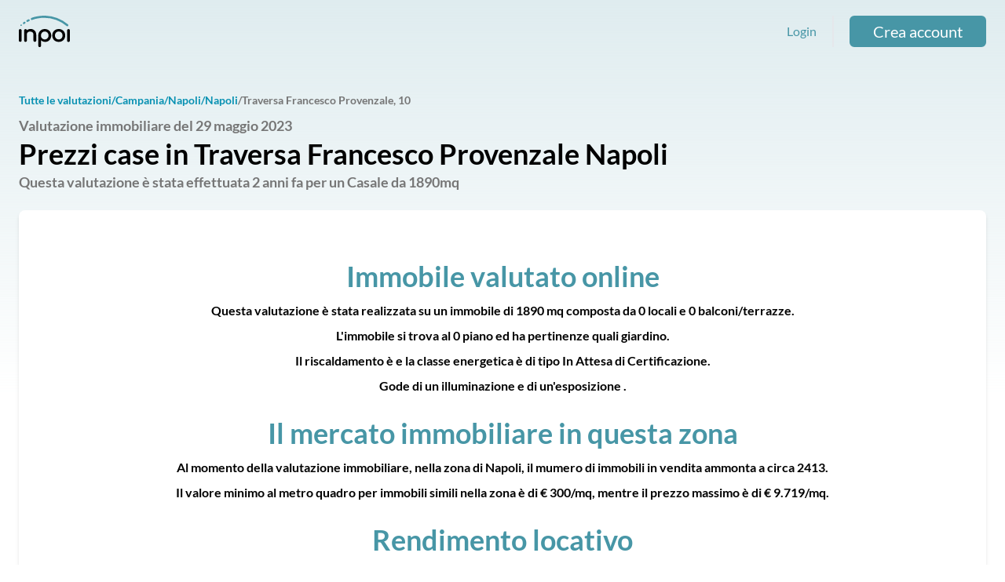

--- FILE ---
content_type: text/html; charset=UTF-8
request_url: https://valutazioni.inpoi.it/mercato-immobiliare/campania/na/napoli/traversa-francesco-provenzale/24837
body_size: 7906
content:
<!DOCTYPE html>
<html lang="it">

<head>
    <meta charset="utf-8">
    <meta name="viewport" content="width=device-width, initial-scale=1">
    <meta name="csrf-token" content="ILE1wHBmHAYfNIaHIIclT1GTKprqp6f5wufNecKg">

            <meta name="description" content="Prezzi case in Traversa Francesco Provenzale Napoli - Inpoi">
        
    <title>Prezzi case in Traversa Francesco Provenzale Napoli - Inpoi</title>

            <meta name="robots" content="index, follow">
        

    <!-- Fonts -->
    <!--  <link rel="stylesheet" href="https://fonts.googleapis.com/css2?family=Lato:wght@200;400;700&display=swap">-->

    <!-- Styles -->
    <link rel="stylesheet" href="/css/app.css?id=ec7c735e775a873a7c2f">

    <!-- Scripts -->
    <!--    <link rel="dns-prefetch" href="https://valutazioni.inpoi.it"/>-->

    <script type="text/javascript">
    var _iub = _iub || [];
    _iub.csConfiguration = {
        "askConsentAtCookiePolicyUpdate": true,
        "ccpaAcknowledgeOnDisplay": true,
        "ccpaApplies": true,
        "consentOnContinuedBrowsing": false,
        "enableCcpa": true,
        "floatingPreferencesButtonDisplay": "bottom-right",
        "invalidateConsentWithoutLog": true,
        "perPurposeConsent": true,
        "whitelabel": false,
        "cookiePolicyId": 76221191,
        "siteId": 2667208,
        "lang": "it",
        "cookiePolicyUrl": "/cookie-policy",
        "privacyPolicyUrl": "/privacy-policy",
        "banner": {
            "acceptButtonDisplay": true,
            "closeButtonDisplay": false,
            "customizeButtonDisplay": true,
            "explicitWithdrawal": true,
            "listPurposes": true,
            "position": "float-top-center",
            "rejectButtonDisplay": true
        }
    };

</script>
<script type="text/javascript" src="//cdn.iubenda.com/cs/ccpa/stub.js"></script>
<script type="text/javascript" src="//cdn.iubenda.com/cs/iubenda_cs.js" charset="UTF-8" async>
</script>
    <!-- Google Tag Manager -->
<script>(function(w,d,s,l,i){w[l]=w[l]||[];w[l].push({'gtm.start':
    new Date().getTime(),event:'gtm.js'});var f=d.getElementsByTagName(s)[0],
    j=d.createElement(s),dl=l!='dataLayer'?'&l='+l:'';j.async=true;j.src='https://www.googletagmanager.com/gtm.js?id='+i+dl;f.parentNode.insertBefore(j,f);
    })(window,document,'script','dataLayer','GTM-WHMWCRL');
    </script>
<!-- End Google Tag Manager -->        <script src="/js/app.js?id=38388214b7479315b803" defer></script>
</head>

<body class="flex flex-col font-sans antialiased text-base min-h-screen">
    <noscript><iframe src="https://www.googletagmanager.com/ns.html?id=GTM-WHMWCRL"
    height="0" width="0" style="display:none;visibility:hidden"></iframe></noscript>
    <!-- End Google Tag Manager (noscript) -->            <noscript><iframe src="https://www.googletagmanager.com/ns.html?id=GTM-WHMWCRL"
    height="0" width="0" style="display:none;visibility:hidden"></iframe></noscript>
    <!-- End Google Tag Manager (noscript) -->
        <nav x-data="{ open: false }" class="py-5 px-6 md:max-w-7xl md:mx-auto w-full">
    <!-- Primary Navigation Menu -->
    <div>
        <div class="flex justify-between align-center">
            <div class="flex items-center">
                <!-- Logo -->
                <a href="https://www.inpoi.it/" class="inline-block">
                    <span
                        class="sr-only">Vai alla home</span>
                    <svg xmlns="http://www.w3.org/2000/svg" width="73" height="45" fill="none" viewBox="0 0 73 45" class="block h-10 w-auto">
    <g clip-path="url(#clip0_147_2781)">
      <path fill="#000" d="M1.998 19.236a2 2 0 0 0-1.417.54 1.89 1.89 0 0 0-.58 1.434v14.308a1.887 1.887 0 0 0 .563 1.4 2.018 2.018 0 0 0 1.434.574 1.985 1.985 0 0 0 1.451-.574 1.954 1.954 0 0 0 .546-1.4V21.21a2.011 2.011 0 0 0-.546-1.434 2.02 2.02 0 0 0-1.451-.54zM20.931 20.078a9.08 9.08 0 0 0-7.392-.421 8.082 8.082 0 0 0-2.032 1.18c-.05-.4-.229-.772-.512-1.062a2.062 2.062 0 0 0-1.451-.54 2 2 0 0 0-1.417.54 1.89 1.89 0 0 0-.58 1.434v14.325a1.903 1.903 0 0 0 .563 1.417 2.02 2.02 0 0 0 2.205.448c.37-.153.685-.413.904-.745.219-.333.331-.723.322-1.12v-9.06a3.213 3.213 0 0 1 .58-1.89 3.915 3.915 0 0 1 1.623-1.367 5.327 5.327 0 0 1 2.338-.506c1.452 0 2.647.405 3.517 1.231.871.827 1.315 2.059 1.315 3.696v7.896c-.005.393.108.78.326 1.108.218.329.53.586.898.738a2.02 2.02 0 0 0 2.19-.429 1.871 1.871 0 0 0 .58-1.417v-7.896c0-1.789-.358-3.341-1.058-4.607a7.195 7.195 0 0 0-2.919-2.953zM41.793 20.315a9.682 9.682 0 0 0-4.746-1.215 9.288 9.288 0 0 0-4.712 1.232 8.944 8.944 0 0 0-3.33 3.324 9.313 9.313 0 0 0-1.245 4.724v14.646A1.92 1.92 0 0 0 29.774 45a1.915 1.915 0 0 0 1.445-.546 1.869 1.869 0 0 0 .552-1.428V35.23a8.28 8.28 0 0 0 2.271 1.587 8.62 8.62 0 0 0 3.654.793 8.424 8.424 0 0 0 4.421-1.198 8.663 8.663 0 0 0 3.124-3.324 9.894 9.894 0 0 0 1.127-4.708 9.462 9.462 0 0 0-1.212-4.724 9.08 9.08 0 0 0-3.363-3.341zm-4.746 2.362a5.289 5.289 0 0 1 2.766.726 5.46 5.46 0 0 1 1.963 2.058 6.267 6.267 0 0 1 0 5.821 5.359 5.359 0 0 1-1.964 2.025 5.513 5.513 0 0 1-5.53 0 5.309 5.309 0 0 1-1.947-2.025 6.368 6.368 0 0 1 .017-5.838 5.307 5.307 0 0 1 1.93-2.041 5.323 5.323 0 0 1 2.765-.726zM61.852 20.299a9.564 9.564 0 0 0-4.78-1.198 9.736 9.736 0 0 0-4.814 1.198 8.35 8.35 0 0 0-3.312 3.29c-.786 1.383-1.178 3.003-1.178 4.792a9.611 9.611 0 0 0 1.178 4.758 8.453 8.453 0 0 0 3.312 3.29 9.736 9.736 0 0 0 4.814 1.181c1.793 0 3.414-.388 4.814-1.18a8.52 8.52 0 0 0 3.295-3.291 9.611 9.611 0 0 0 1.178-4.758c0-1.789-.392-3.409-1.195-4.792a8.572 8.572 0 0 0-3.312-3.29zm-1.98 13.026a5.755 5.755 0 0 1-5.6 0 5.003 5.003 0 0 1-1.929-2.008 5.95 5.95 0 0 1-.717-2.936 6.118 6.118 0 0 1 .717-2.97 5.003 5.003 0 0 1 1.93-2.008 5.755 5.755 0 0 1 5.599 0 5.003 5.003 0 0 1 1.929 2.008 6.3 6.3 0 0 1 .683 2.97 6.116 6.116 0 0 1-.683 2.936 5.003 5.003 0 0 1-1.93 2.008zM71.004 19.235a2.02 2.02 0 0 0-1.434.54 1.938 1.938 0 0 0-.581 1.434v14.309a1.968 1.968 0 0 0 .517 1.524 2.016 2.016 0 0 0 1.489.65 2.035 2.035 0 0 0 1.489-.65A1.986 1.986 0 0 0 73 35.518V21.209a1.854 1.854 0 0 0-.552-1.428 1.899 1.899 0 0 0-1.445-.546z"/>
      <path fill="#4796A6" d="M2.613 12.856l-.051.05a.998.998 0 0 0-.37.693.985.985 0 0 0 .25.742 1.093 1.093 0 0 0 .786.354c.244-.005.48-.095.665-.253l.052-.05a.997.997 0 0 0 .37-.692.984.984 0 0 0-.25-.743 1.023 1.023 0 0 0-.705-.349 1.036 1.036 0 0 0-.747.248zM70.338 12.52A52.885 52.885 0 0 0 54.7 3.324 52.7 52.7 0 0 0 26.258.962c-5.293.928-8.229 2.277-8.348 2.328-.353.18-.62.488-.749.859-.128.37-.106.776.062 1.131.168.356.468.633.837.775.37.141.781.136 1.147-.015.034-.017 2.748-1.231 7.597-2.092h.017a49.507 49.507 0 0 1 26.803 2.227 50.166 50.166 0 0 1 14.716 8.656c.276.235.627.366.99.371a1.516 1.516 0 0 0 1.161-.54 1.513 1.513 0 0 0 .373-1.103 1.503 1.503 0 0 0-.526-1.04zM13.64 5.314c-.153.067-1.502.692-2.236 1.13-.304.191-.52.492-.603.84-.083.346-.026.71.16 1.016.19.304.495.521.847.604a1.38 1.38 0 0 0 1.03-.165c.513-.304 1.588-.81 1.964-.979a1.364 1.364 0 0 0 .704-.769 1.335 1.335 0 0 0-.056-1.036 1.335 1.335 0 0 0-.768-.695 1.363 1.363 0 0 0-1.041.054zM7.308 8.925c-.365.247-.713.517-1.042.81a1.346 1.346 0 0 0-.4 1.448 1.348 1.348 0 0 0 .685.781 1.382 1.382 0 0 0 1.508-.188c.24-.215.49-.417.75-.607a1.362 1.362 0 0 0 .668-.86 1.334 1.334 0 0 0-.187-1.067 1.358 1.358 0 0 0-.921-.588 1.381 1.381 0 0 0-1.061.27z"/>
    </g>
    <defs>
      <clipPath id="clip0_147_2781">
        <path fill="#fff" d="M0 0h73v45H0z"/>
      </clipPath>
    </defs>
  </svg>
                  </a>

            </div>
                            <div class="hidden lg:flex items-center">
                    <a href="https://valutazioni.inpoi.it/login"
                        class="text-primary">Login</a>

                    <hr
                        class="mx-5 invisible md:visible  border-r-2 h-full border-gray-200">

                    <a href="https://valutazioni.inpoi.it/register" role="button"
                        class="btn inline-flex items-center justify-center h-9 md:h-10 rounded-md font-bold text-md md:text-xl disabled:opacity-25 focus:outline-0 transition border-2 border-current ease-in-out duration-150 text-primary px-7"><span
                            class="font-light inline-block text-base md:text-xl mb-1 md:mb-0">Crea account</span></a>
                </div>
                <div class="lg:hidden">

                    <div class="relative" x-data="{ open: false }" @click.outside="open = false" @close.stop="open = false">
    <div @click="open = ! open">
        <button
                                class="flex items-center text-sm font-medium text-gray-500 hover:text-gray-700 hover:border-gray-300 focus:outline-none focus:text-gray-700 focus:border-gray-300 transition duration-150 ease-in-out mt-2">
                                <div>
                                    <img width="100%" heigth="100%" src="https://valutazioni.inpoi.it/assets/icons/hamburger.svg"
                                        alt="Icona menu">
                                </div>
                            </button>
    </div>

    <div x-show="open"
            x-transition:enter="transition ease-out duration-200"
            x-transition:enter-start="transform opacity-0 scale-95"
            x-transition:enter-end="transform opacity-100 scale-100"
            x-transition:leave="transition ease-in duration-75"
            x-transition:leave-start="transform opacity-100 scale-100"
            x-transition:leave-end="transform opacity-0 scale-95"
            class="absolute z-50 mt-2 w-80 rounded-md shadow-lg origin-top-right right-0"
            style="display: none;"
            @click="open = false">
        <div class="rounded-lg overflow-hidden ring-1 ring-black ring-opacity-5 bg-white">
            <div class="px-4 pb-2 text-black">
                                <a class="flex flex-wrap align-center py-4 pl-1 border-b-2"
                                    href="https://valutazioni.inpoi.it/profile">
                                    <div
                                        class="h-6 w-6 mr-6 transform-gpu scale-125">
                                        <img aria-hidden="true"
                                            src="https://valutazioni.inpoi.it/assets/icons/user_placeholder.svg"
                                            alt="Icona utente" />
                                    </div>
                                    <span>Login</span>
                                </a>
                                <a class="flex flex-wrap align-center py-4 pb-2 pl-1"
                                    href="https://valutazioni.inpoi.it/register">
                                    <div
                                        class="h-6 w-6 mr-6 transform-gpu scale-125">
                                        <img aria-hidden="true"
                                            src="https://valutazioni.inpoi.it/assets/icons/log_in.svg"
                                            alt="Icona login" />
                                    </div>
                                    <span>Crea account</span>
                                </a>
                            </div>
        </div>
    </div>
</div>
                </div>
            
        </div>
    </div>

</nav>
        <!-- Page Content -->
    <main class="px-6 md:max-w-7xl md:mx-auto md:pt-8 flex-auto w-full">
        <div class="flex">
            <div>
                <a class="text-sm leading-8 color-primary font-bold text-cyan-600"
                    href="https://valutazioni.inpoi.it/mercato-immobiliare">Tutte le valutazioni</a>
            </div>
                                    <div>
                                <a class="text-sm leading-8 text-cyan-600 font-bold"
                    href="https://valutazioni.inpoi.it/mercato-immobiliare/campania">/Campania</a>
                            </div>
                        <div>
                                <a class="text-sm leading-8 text-cyan-600 font-bold"
                    href="https://valutazioni.inpoi.it/mercato-immobiliare/campania/na">/Napoli</a>
                            </div>
                        <div>
                                <a class="text-sm leading-8 text-cyan-600 font-bold"
                    href="https://valutazioni.inpoi.it/mercato-immobiliare/campania/na/napoli">/Napoli</a>
                            </div>
                        <div>
                                <h6 class="text-sm leading-8 font-bold">/Traversa Francesco Provenzale, 10</h6>
                            </div>
                                </div>
        <div class="flex">
            <div class="mb-5">
                <h2 class="text-lg leading-8 font-bold">Valutazione immobiliare
                    del 29 maggio 2023</h2>
                <h1 class="text-black text-4xl font-bold">
                                        Prezzi case in Traversa Francesco Provenzale Napoli
                                    </h1>
                <h2 class="text-lg leading-8 font-bold">Questa valutazione è stata
                    effettuata 2 anni fa per un Casale
                    da 1890mq</h2>
            </div>
        </div>

        <div class="grid grid-cols-8 bg-white rounded-lg shadow-md mb-12">
            <div class="col-span-8  pl-16 py-16 pr-16 text-center">
                <div class="mb-6">
                    <p class="text-4xl font-bold text-primary mb-2">Immobile valutato online</p>
                    <h2 class="text-base leading-8 font-bold text-black">Questa valutazione è stata
                        realizzata su un immobile di 1890 mq
                        composta da 0 locali e
                        0 balconi/terrazze.<br>
                        L'immobile si trova al 0 piano ed ha
                        pertinenze quali 
                        
                        giardino.<br>
                        Il riscaldamento è  e la classe energetica è di tipo
                        In Attesa di Certificazione.<br>
                        Gode di un  illuminazione e di un'esposizione
                        .</h2>
                </div>
                <div class="mb-6">
                    <p class="text-4xl font-bold text-primary mb-2">Il mercato immobiliare in questa
                        zona</p>
                    <h2 class="text-base leading-8 font-bold text-black">Al momento della valutazione immobiliare, nella
                        zona di Napoli, il mumero di immobili
                        in vendita ammonta a circa 2413.<br>
                        Il valore minimo al metro quadro per immobili simili nella zona è di
                        € 300/mq, mentre il prezzo massimo è
                        di € 9.719/mq.</h2>
                </div>
                <div>
                    <p class="text-4xl font-bold text-primary mb-2">Rendimento locativo</p>
                    <h2 class="text-base leading-8 font-bold text-black">Dal punto di vista del rendimento locativo, la
                        zona di Napoli consente la locazione
                        di immobili, con caratteristiche simili, ad un canone medio mensile di
                        € 8/mq,
                        con un rendimento medio lordo per un investimento immobiliare del </h2>
                </div>
            </div>
            <div class="hidden ">
                <div class="w-full h-full mx-h-44 bg-cover rounded-r-lg"
                    style="background-image: url('https://valutazioni.inpoi.it/images/seo-map.svg');">
                </div>
            </div>
        </div>

        <div class="px-6 py-5 bg-white rounded-lg shadow-md mb-12">
            <p class="text-4xl font-bold text-primary mb-2 text-center">Valore immobiliare
                a Napoli</p>
            <h2 class="text-base leading-8 font-bold text-black text-center">Questa valutazione è stata
                realizzata su un immobile di 1890 mq
                composta da 0 locali</h2>

            <div class="px-16 py-8">
                <div class="flex justify-around">
                    <div class="flex flex-col">
                        <div>
                            <h4 class="text-base leading-8 font-bold text-center mb-3">Minimo</h4>
                        </div>
                        <div class="w-[2px] h-16 bg-gray-400 self-center mb-3"></div>
                        <div>
                            <h4 class="text-lg leading-8 font-bold text-center">
                                € 1.083</h4>
                            <h4 class="text-base leading-8 font-bold text-center">€/mq</h4>
                        </div>
                    </div>
                    <div class="flex flex-col">
                        <div>
                            <h4 class="text-base leading-8 font-bold text-center text-black mb-3">Valore
                                presumibile</h4>
                        </div>
                        <div class="w-[2px] h-16 bg-black self-center mb-3"></div>
                        <div>
                            <h4 class="text-lg leading-8 font-bold text-center text-black">
                                € 1.172</h4>
                            <h4 class="text-base leading-8 font-bold text-center text-black">€/mq</h4>
                        </div>
                    </div>
                    <div class="flex flex-col">
                        <div>
                            <h4 class="text-base leading-8 font-bold text-center mb-3">Massimo</h4>
                        </div>
                        <div class="w-[2px] h-16 bg-gray-400 self-center mb-3"></div>
                        <div>
                            <h4 class="text-lg leading-8 font-bold text-center">
                                € 1.891</h4>
                            <h4 class="text-base leading-8 font-bold text-center">€/mq</h4>
                        </div>
                    </div>

                </div>
                <img alt="Barra valutazione media" class="mx-auto"
                    style="margin-top: -120px; padding-bottom: 120px; width:85%; height:100%;" width="85%" height="100%"
                    src="https://valutazioni.inpoi.it/images/seo-bar.svg">
            </div>
        </div>
        <div class="grid grid-cols-8 bg-white rounded-lg shadow-md mb-12">
            <div class="col-span-8 md:col-span-5 pl-16 py-16 pr-16">
                <div class="mb-6">
                    <p class="text-4xl font-bold text-primary text-center">Valuta il tuo immobile</p>
                </div>
                <div class="mb-6">
                    <p class="text-4xl font-bold mb-2 text-black">Con Inpoi puoi valutare il tuo immobile
                        immediatamente e comodamente da casa.</p>

                </div>
                <div class="mb-12">
                    <h2 class="text-base leading-8 font-bold">Se preferisci, potrai richiedere una
                        valutazione in loco con un esperto.</h2>
                </div>
                <div class="flex justify-center">
                    <a href="https://www.inpoi.it/valutazione-immobile/" role="button"
                        class="btn inline-flex items-center justify-center h-9 md:h-10 rounded-md font-bold text-md md:text-xl disabled:opacity-25 focus:outline-0 transition border-2 border-current ease-in-out duration-150 text-primary px-7"><span
                            class="font-light inline-block text-base md:text-xl mb-1 md:mb-0">Valuta adesso</span></a>
                </div>
            </div>
            <div class="hidden md:block md:col-span-3">
                <div class="w-full h-full mx-h-44 bg-cover rounded-r-lg"
                    style="background-image: url('https://valutazioni.inpoi.it/images/seo-pages-sample-lead.svg');">
                </div>
            </div>
        </div>
        <div class="my-12 text-center">
            <p class="text-4xl font-bold mb-2 text-primary">Qual è il mercato della tua casa
                a Napoli</p>
            <h2 class="text-base leading-8 font-bold text-black">Ogni giorno decine di utenti richiedono
                la loro valutazione immobiliare online</h2>
        </div>
        <div class="grid grid-cols-2 sm:grid-cols-3 mb-10">
                        
                        <div class="mb-4">
                <div>
                    <h2 class="font-bold text-sm">1 giorno fa -
                        distanza 10.988 m</h2>
                </div>
                <a class="text-base leading-8 font-bold"
                    title="Prezzi case in Via Cincinnato in provincia di Napoli"
                    href="https://valutazioni.inpoi.it/mercato-immobiliare/campania/na/napoli/via-cincinnato/43672">Via Cincinnato, 67
                    - Napoli</a>
            </div>
                                    
                        <div class="mb-4">
                <div>
                    <h2 class="font-bold text-sm">1 giorno fa -
                        distanza 10.395 m</h2>
                </div>
                <a class="text-base leading-8 font-bold"
                    title="Prezzi case in Via Campegna in provincia di Napoli"
                    href="https://valutazioni.inpoi.it/mercato-immobiliare/campania/na/napoli/via-campegna/43670">Via Campegna, 76
                    - Napoli</a>
            </div>
                                    
                        <div class="mb-4">
                <div>
                    <h2 class="font-bold text-sm">2 settimane fa -
                        distanza 23.484 m</h2>
                </div>
                <a class="text-base leading-8 font-bold"
                    title="Prezzi case in Via Licola Cuma in provincia di Monterusciello"
                    href="https://valutazioni.inpoi.it/mercato-immobiliare/campania/na/monterusciello/via-licola-cuma/43613">Via Licola Cuma, 133
                    - Monterusciello</a>
            </div>
                                    
                        <div class="mb-4">
                <div>
                    <h2 class="font-bold text-sm">1 mese fa -
                        distanza 1.832 m</h2>
                </div>
                <a class="text-base leading-8 font-bold"
                    title="Prezzi case in Cupa Carbone in provincia di Napoli"
                    href="https://valutazioni.inpoi.it/mercato-immobiliare/campania/na/napoli/cupa-carbone/43561">Cupa Carbone, 95
                    - Napoli</a>
            </div>
                                    
                        <div class="mb-4">
                <div>
                    <h2 class="font-bold text-sm">2 mesi fa -
                        distanza 7.531 m</h2>
                </div>
                <a class="text-base leading-8 font-bold"
                    title="Prezzi case in Via Po in provincia di Napoli"
                    href="https://valutazioni.inpoi.it/mercato-immobiliare/campania/na/napoli/via-po/43532">Via Po, 15
                    - Napoli</a>
            </div>
                                    
                        <div class="mb-4">
                <div>
                    <h2 class="font-bold text-sm">2 mesi fa -
                        distanza 13.933 m</h2>
                </div>
                <a class="text-base leading-8 font-bold"
                    title="Prezzi case in Via Vincenzo Pirozzi in provincia di Pomigliano d&#039;Arco"
                    href="https://valutazioni.inpoi.it/mercato-immobiliare/campania/na/pomigliano-darco/via-vincenzo-pirozzi/43504">Via Vincenzo Pirozzi, 23
                    - Pomigliano d&#039;Arco</a>
            </div>
                                    
                        <div class="mb-4">
                <div>
                    <h2 class="font-bold text-sm">2 mesi fa -
                        distanza 13.933 m</h2>
                </div>
                <a class="text-base leading-8 font-bold"
                    title="Prezzi case in Via Vincenzo Pirozzi in provincia di Pomigliano d&#039;Arco"
                    href="https://valutazioni.inpoi.it/mercato-immobiliare/campania/na/pomigliano-darco/via-vincenzo-pirozzi/43503">Via Vincenzo Pirozzi, 23
                    - Pomigliano d&#039;Arco</a>
            </div>
                                    
                        <div class="mb-4">
                <div>
                    <h2 class="font-bold text-sm">2 mesi fa -
                        distanza 30.041 m</h2>
                </div>
                <a class="text-base leading-8 font-bold"
                    title="Prezzi case in Via Annunziatella in provincia di Castellammare di Stabia"
                    href="https://valutazioni.inpoi.it/mercato-immobiliare/campania/na/castellammare-di-stabia/via-annunziatella/43499">Via Annunziatella, 55
                    - Castellammare di Stabia</a>
            </div>
                                    
                        <div class="mb-4">
                <div>
                    <h2 class="font-bold text-sm">2 mesi fa -
                        distanza 2.770 m</h2>
                </div>
                <a class="text-base leading-8 font-bold"
                    title="Prezzi case in Vico Zuroli in provincia di Napoli"
                    href="https://valutazioni.inpoi.it/mercato-immobiliare/campania/na/napoli/vico-zuroli/43484">Vico Zuroli, 6
                    - Napoli</a>
            </div>
                                    
                        <div class="mb-4">
                <div>
                    <h2 class="font-bold text-sm">2 mesi fa -
                        distanza 10.988 m</h2>
                </div>
                <a class="text-base leading-8 font-bold"
                    title="Prezzi case in Via Cincinnato in provincia di Napoli"
                    href="https://valutazioni.inpoi.it/mercato-immobiliare/campania/na/napoli/via-cincinnato/43483">Via Cincinnato, 67
                    - Napoli</a>
            </div>
                                    
                        <div class="mb-4">
                <div>
                    <h2 class="font-bold text-sm">2 mesi fa -
                        distanza 10.395 m</h2>
                </div>
                <a class="text-base leading-8 font-bold"
                    title="Prezzi case in Via Campegna in provincia di Napoli"
                    href="https://valutazioni.inpoi.it/mercato-immobiliare/campania/na/napoli/via-campegna/43482">Via Campegna, 76
                    - Napoli</a>
            </div>
                                    
                        <div class="mb-4">
                <div>
                    <h2 class="font-bold text-sm">2 mesi fa -
                        distanza 30.133 m</h2>
                </div>
                <a class="text-base leading-8 font-bold"
                    title="Prezzi case in Via Sarnella in provincia di Nola"
                    href="https://valutazioni.inpoi.it/mercato-immobiliare/campania/na/nola/via-sarnella/43480">Via Sarnella, 9
                    - Nola</a>
            </div>
                                    
                        <div class="mb-4">
                <div>
                    <h2 class="font-bold text-sm">2 mesi fa -
                        distanza 30.133 m</h2>
                </div>
                <a class="text-base leading-8 font-bold"
                    title="Prezzi case in Via Sarnella in provincia di Nola"
                    href="https://valutazioni.inpoi.it/mercato-immobiliare/campania/na/nola/via-sarnella/43479">Via Sarnella, 9
                    - Nola</a>
            </div>
                                    
                        <div class="mb-4">
                <div>
                    <h2 class="font-bold text-sm">2 mesi fa -
                        distanza 6.582 m</h2>
                </div>
                <a class="text-base leading-8 font-bold"
                    title="Prezzi case in Via Torino in provincia di Frattamaggiore"
                    href="https://valutazioni.inpoi.it/mercato-immobiliare/campania/na/frattamaggiore/via-torino/43476">Via Torino, 24
                    - Frattamaggiore</a>
            </div>
                                    
                        <div class="mb-4">
                <div>
                    <h2 class="font-bold text-sm">2 mesi fa -
                        distanza 13.840 m</h2>
                </div>
                <a class="text-base leading-8 font-bold"
                    title="Prezzi case in Via Amedeo Bordiga in provincia di Acerra"
                    href="https://valutazioni.inpoi.it/mercato-immobiliare/campania/na/acerra/via-amedeo-bordiga/43472">Via Amedeo Bordiga, 10
                    - Acerra</a>
            </div>
                                    
                        <div class="mb-4">
                <div>
                    <h2 class="font-bold text-sm">2 mesi fa -
                        distanza 9.504 m</h2>
                </div>
                <a class="text-base leading-8 font-bold"
                    title="Prezzi case in Via Arbusto in provincia di Marano di Napoli"
                    href="https://valutazioni.inpoi.it/mercato-immobiliare/campania/na/marano-di-napoli/via-arbusto/43466">Via Arbusto, 5
                    - Marano di Napoli</a>
            </div>
                                    
                        <div class="mb-4">
                <div>
                    <h2 class="font-bold text-sm">3 mesi fa -
                        distanza 8.852 m</h2>
                </div>
                <a class="text-base leading-8 font-bold"
                    title="Prezzi case in Via Roma in provincia di Frattaminore"
                    href="https://valutazioni.inpoi.it/mercato-immobiliare/campania/na/frattaminore/via-roma/43435">Via Roma, 24
                    - Frattaminore</a>
            </div>
                                    
                        <div class="mb-4">
                <div>
                    <h2 class="font-bold text-sm">3 mesi fa -
                        distanza 19.250 m</h2>
                </div>
                <a class="text-base leading-8 font-bold"
                    title="Prezzi case in Via Volturno in provincia di Villa di Briano"
                    href="https://valutazioni.inpoi.it/mercato-immobiliare/campania/ce/villa-di-briano/via-volturno/43420">Via Volturno, 4
                    - Villa di Briano</a>
            </div>
                                    
                        <div class="mb-4">
                <div>
                    <h2 class="font-bold text-sm">3 mesi fa -
                        distanza 17.286 m</h2>
                </div>
                <a class="text-base leading-8 font-bold"
                    title="Prezzi case in Via Celle in provincia di Pozzuoli"
                    href="https://valutazioni.inpoi.it/mercato-immobiliare/campania/na/pozzuoli/via-celle/43412">Via Celle, 1
                    - Pozzuoli</a>
            </div>
                                    
                        <div class="mb-4">
                <div>
                    <h2 class="font-bold text-sm">3 mesi fa -
                        distanza 2.552 m</h2>
                </div>
                <a class="text-base leading-8 font-bold"
                    title="Prezzi case in Via Santa Maria Antesaecula in provincia di Napoli"
                    href="https://valutazioni.inpoi.it/mercato-immobiliare/campania/na/napoli/via-santa-maria-antesaecula/43400">Via Santa Maria Antesaecula, 81
                    - Napoli</a>
            </div>
                                    
                        <div class="mb-4">
                <div>
                    <h2 class="font-bold text-sm">3 mesi fa -
                        distanza 3.534 m</h2>
                </div>
                <a class="text-base leading-8 font-bold"
                    title="Prezzi case in Via Fontanelle in provincia di Napoli"
                    href="https://valutazioni.inpoi.it/mercato-immobiliare/campania/na/napoli/via-fontanelle/43396">Via Fontanelle, 114
                    - Napoli</a>
            </div>
                                    
                        <div class="mb-4">
                <div>
                    <h2 class="font-bold text-sm">3 mesi fa -
                        distanza 12.455 m</h2>
                </div>
                <a class="text-base leading-8 font-bold"
                    title="Prezzi case in Via Sangro in provincia di Acerra"
                    href="https://valutazioni.inpoi.it/mercato-immobiliare/campania/na/acerra/via-sangro/43395">Via Sangro, 14
                    - Acerra</a>
            </div>
                                    
                        <div class="mb-4">
                <div>
                    <h2 class="font-bold text-sm">3 mesi fa -
                        distanza 13.025 m</h2>
                </div>
                <a class="text-base leading-8 font-bold"
                    title="Prezzi case in Piazza dei Martiri in provincia di Acerra"
                    href="https://valutazioni.inpoi.it/mercato-immobiliare/campania/na/acerra/piazza-dei-martiri/43394">Piazza dei Martiri, 45
                    - Acerra</a>
            </div>
                                    
                        <div class="mb-4">
                <div>
                    <h2 class="font-bold text-sm">3 mesi fa -
                        distanza 6.380 m</h2>
                </div>
                <a class="text-base leading-8 font-bold"
                    title="Prezzi case in Via Belvedere in provincia di Napoli"
                    href="https://valutazioni.inpoi.it/mercato-immobiliare/campania/na/napoli/via-belvedere/43353">Via Belvedere, 111
                    - Napoli</a>
            </div>
                                    
                        <div class="mb-4">
                <div>
                    <h2 class="font-bold text-sm">3 mesi fa -
                        distanza 22.141 m</h2>
                </div>
                <a class="text-base leading-8 font-bold"
                    title="Prezzi case in Via Fiume Vico V in provincia di Casapulla"
                    href="https://valutazioni.inpoi.it/mercato-immobiliare/campania/ce/casapulla/via-fiume-vico-v/43334">Via Fiume Vico V, 8
                    - Casapulla</a>
            </div>
                                    
                        <div class="mb-4">
                <div>
                    <h2 class="font-bold text-sm">3 mesi fa -
                        distanza 47.143 m</h2>
                </div>
                <a class="text-base leading-8 font-bold"
                    title="Prezzi case in Via Vincenzo Russo in provincia di Nocera Superiore"
                    href="https://valutazioni.inpoi.it/mercato-immobiliare/campania/sa/nocera-superiore/via-vincenzo-russo/43323">Via Vincenzo Russo, 25
                    - Nocera Superiore</a>
            </div>
                                    
                        <div class="mb-4">
                <div>
                    <h2 class="font-bold text-sm">3 mesi fa -
                        distanza 22.298 m</h2>
                </div>
                <a class="text-base leading-8 font-bold"
                    title="Prezzi case in Via Roberto d&#039;Angiò in provincia di Santa Maria Capua Vetere"
                    href="https://valutazioni.inpoi.it/mercato-immobiliare/campania/ce/santa-maria-capua-vetere/via-roberto-dangio/43313">Via Roberto d&#039;Angiò, 17
                    - Santa Maria Capua Vetere</a>
            </div>
                                    
                        <div class="mb-4">
                <div>
                    <h2 class="font-bold text-sm">3 mesi fa -
                        distanza 22.298 m</h2>
                </div>
                <a class="text-base leading-8 font-bold"
                    title="Prezzi case in Via Roberto d&#039;Angiò in provincia di Santa Maria Capua Vetere"
                    href="https://valutazioni.inpoi.it/mercato-immobiliare/campania/ce/santa-maria-capua-vetere/via-roberto-dangio/43312">Via Roberto d&#039;Angiò, 17
                    - Santa Maria Capua Vetere</a>
            </div>
                                    
                        <div class="mb-4">
                <div>
                    <h2 class="font-bold text-sm">3 mesi fa -
                        distanza 24.155 m</h2>
                </div>
                <a class="text-base leading-8 font-bold"
                    title="Prezzi case in Via Commercio in provincia di Torre Annunziata"
                    href="https://valutazioni.inpoi.it/mercato-immobiliare/campania/na/torre-annunziata/via-commercio/43308">Via Commercio, 42
                    - Torre Annunziata</a>
            </div>
                                    
                        <div class="mb-4">
                <div>
                    <h2 class="font-bold text-sm">3 mesi fa -
                        distanza 24.155 m</h2>
                </div>
                <a class="text-base leading-8 font-bold"
                    title="Prezzi case in Via Commercio in provincia di Torre Annunziata"
                    href="https://valutazioni.inpoi.it/mercato-immobiliare/campania/na/torre-annunziata/via-commercio/43307">Via Commercio, 42
                    - Torre Annunziata</a>
            </div>
                                    
                        <div class="mb-4">
                <div>
                    <h2 class="font-bold text-sm">4 mesi fa -
                        distanza 40.410 m</h2>
                </div>
                <a class="text-base leading-8 font-bold"
                    title="Prezzi case in Via Montagna in provincia di Ischia"
                    href="https://valutazioni.inpoi.it/mercato-immobiliare/campania/na/ischia/via-montagna/43209">Via Montagna, 57/B
                    - Ischia</a>
            </div>
                                    
                        <div class="mb-4">
                <div>
                    <h2 class="font-bold text-sm">4 mesi fa -
                        distanza 46.833 m</h2>
                </div>
                <a class="text-base leading-8 font-bold"
                    title="Prezzi case in Via Giuseppe Mazzini in provincia di Nocera Superiore"
                    href="https://valutazioni.inpoi.it/mercato-immobiliare/campania/sa/nocera-superiore/via-giuseppe-mazzini/43203">Via Giuseppe Mazzini, 16
                    - Nocera Superiore</a>
            </div>
                                    
                        <div class="mb-4">
                <div>
                    <h2 class="font-bold text-sm">4 mesi fa -
                        distanza 8.221 m</h2>
                </div>
                <a class="text-base leading-8 font-bold"
                    title="Prezzi case in Via Cesare Battisti in provincia di Sant&#039;Antimo"
                    href="https://valutazioni.inpoi.it/mercato-immobiliare/campania/na/santantimo/via-cesare-battisti/43166">Via Cesare Battisti, 22
                    - Sant&#039;Antimo</a>
            </div>
                                    
                        <div class="mb-4">
                <div>
                    <h2 class="font-bold text-sm">5 mesi fa -
                        distanza 21.723 m</h2>
                </div>
                <a class="text-base leading-8 font-bold"
                    title="Prezzi case in Via Avellino in provincia di Caserta"
                    href="https://valutazioni.inpoi.it/mercato-immobiliare/campania/ce/caserta/via-avellino/43141">Via Avellino, 17
                    - Caserta</a>
            </div>
                                    
                        <div class="mb-4">
                <div>
                    <h2 class="font-bold text-sm">5 mesi fa -
                        distanza 49.204 m</h2>
                </div>
                <a class="text-base leading-8 font-bold"
                    title="Prezzi case in Via Regina Margherita in provincia di Monteforte Irpino"
                    href="https://valutazioni.inpoi.it/mercato-immobiliare/campania/av/monteforte-irpino/via-regina-margherita/43130">Via Regina Margherita, 20
                    - Monteforte Irpino</a>
            </div>
                                    
                        <div class="mb-4">
                <div>
                    <h2 class="font-bold text-sm">5 mesi fa -
                        distanza 29.292 m</h2>
                </div>
                <a class="text-base leading-8 font-bold"
                    title="Prezzi case in Via Antonino Sersale in provincia di Sorrento"
                    href="https://valutazioni.inpoi.it/mercato-immobiliare/campania/na/sorrento/via-antonino-sersale/43074">Via Antonino Sersale, 5
                    - Sorrento</a>
            </div>
                                    
                        <div class="mb-4">
                <div>
                    <h2 class="font-bold text-sm">5 mesi fa -
                        distanza 28.728 m</h2>
                </div>
                <a class="text-base leading-8 font-bold"
                    title="Prezzi case in Via San Ciro in provincia di Vico Equense"
                    href="https://valutazioni.inpoi.it/mercato-immobiliare/campania/na/vico-equense/via-san-ciro/43060">Via San Ciro, 33
                    - Vico Equense</a>
            </div>
                                    
                        <div class="mb-4">
                <div>
                    <h2 class="font-bold text-sm">5 mesi fa -
                        distanza 4.872 m</h2>
                </div>
                <a class="text-base leading-8 font-bold"
                    title="Prezzi case in Via Argine in provincia di Napoli"
                    href="https://valutazioni.inpoi.it/mercato-immobiliare/campania/na/napoli/via-argine/43038">Via Argine, 250
                    - Napoli</a>
            </div>
                                    
                        <div class="mb-4">
                <div>
                    <h2 class="font-bold text-sm">5 mesi fa -
                        distanza 16.410 m</h2>
                </div>
                <a class="text-base leading-8 font-bold"
                    title="Prezzi case in Via Starza in provincia di San Marcellino"
                    href="https://valutazioni.inpoi.it/mercato-immobiliare/campania/ce/san-marcellino/via-starza/43023">Via Starza, 4
                    - San Marcellino</a>
            </div>
                                    
                        <div class="mb-4">
                <div>
                    <h2 class="font-bold text-sm">5 mesi fa -
                        distanza 7.880 m</h2>
                </div>
                <a class="text-base leading-8 font-bold"
                    title="Prezzi case in Via dell&#039;Epomeo in provincia di Napoli"
                    href="https://valutazioni.inpoi.it/mercato-immobiliare/campania/na/napoli/via-dellepomeo/43022">Via dell&#039;Epomeo, 59
                    - Napoli</a>
            </div>
                                    
                        <div class="mb-4">
                <div>
                    <h2 class="font-bold text-sm">6 mesi fa -
                        distanza 7.534 m</h2>
                </div>
                <a class="text-base leading-8 font-bold"
                    title="Prezzi case in Via Po in provincia di Napoli"
                    href="https://valutazioni.inpoi.it/mercato-immobiliare/campania/na/napoli/via-po/42958">Via Po, 15
                    - Napoli</a>
            </div>
                                    
                        <div class="mb-4">
                <div>
                    <h2 class="font-bold text-sm">6 mesi fa -
                        distanza 7.534 m</h2>
                </div>
                <a class="text-base leading-8 font-bold"
                    title="Prezzi case in Via Po in provincia di Napoli"
                    href="https://valutazioni.inpoi.it/mercato-immobiliare/campania/na/napoli/via-po/42957">Via Po, 15
                    - Napoli</a>
            </div>
                                    
                        <div class="mb-4">
                <div>
                    <h2 class="font-bold text-sm">6 mesi fa -
                        distanza 3.042 m</h2>
                </div>
                <a class="text-base leading-8 font-bold"
                    title="Prezzi case in Viale degli Oleandri in provincia di Napoli"
                    href="https://valutazioni.inpoi.it/mercato-immobiliare/campania/na/napoli/viale-degli-oleandri/42949">Viale degli Oleandri, 16
                    - Napoli</a>
            </div>
                                    
                        <div class="mb-4">
                <div>
                    <h2 class="font-bold text-sm">6 mesi fa -
                        distanza 10.771 m</h2>
                </div>
                <a class="text-base leading-8 font-bold"
                    title="Prezzi case in Via Francesco Petrarca in provincia di Napoli"
                    href="https://valutazioni.inpoi.it/mercato-immobiliare/campania/na/napoli/via-francesco-petrarca/42859">Via Francesco Petrarca, 31
                    - Napoli</a>
            </div>
                                    
                        <div class="mb-4">
                <div>
                    <h2 class="font-bold text-sm">6 mesi fa -
                        distanza 13.038 m</h2>
                </div>
                <a class="text-base leading-8 font-bold"
                    title="Prezzi case in Viale Alessandro Manzoni in provincia di Lusciano"
                    href="https://valutazioni.inpoi.it/mercato-immobiliare/campania/ce/lusciano/viale-alessandro-manzoni/42858">Viale Alessandro Manzoni, 23
                    - Lusciano</a>
            </div>
                                    
                        <div class="mb-4">
                <div>
                    <h2 class="font-bold text-sm">6 mesi fa -
                        distanza 13.038 m</h2>
                </div>
                <a class="text-base leading-8 font-bold"
                    title="Prezzi case in Viale Alessandro Manzoni in provincia di Lusciano"
                    href="https://valutazioni.inpoi.it/mercato-immobiliare/campania/ce/lusciano/viale-alessandro-manzoni/42857">Viale Alessandro Manzoni, 23
                    - Lusciano</a>
            </div>
                                    
                        <div class="mb-4">
                <div>
                    <h2 class="font-bold text-sm">6 mesi fa -
                        distanza 5.683 m</h2>
                </div>
                <a class="text-base leading-8 font-bold"
                    title="Prezzi case in Via San Giacomo dei Capri in provincia di Napoli"
                    href="https://valutazioni.inpoi.it/mercato-immobiliare/campania/na/napoli/via-san-giacomo-dei-capri/42853">Via San Giacomo dei Capri, 125
                    - Napoli</a>
            </div>
                                    
                        <div class="mb-4">
                <div>
                    <h2 class="font-bold text-sm">6 mesi fa -
                        distanza 5.683 m</h2>
                </div>
                <a class="text-base leading-8 font-bold"
                    title="Prezzi case in Via San Giacomo dei Capri in provincia di Napoli"
                    href="https://valutazioni.inpoi.it/mercato-immobiliare/campania/na/napoli/via-san-giacomo-dei-capri/42852">Via San Giacomo dei Capri, 125
                    - Napoli</a>
            </div>
                                    
                        <div class="mb-4">
                <div>
                    <h2 class="font-bold text-sm">6 mesi fa -
                        distanza 5.683 m</h2>
                </div>
                <a class="text-base leading-8 font-bold"
                    title="Prezzi case in Via San Giacomo dei Capri in provincia di Napoli"
                    href="https://valutazioni.inpoi.it/mercato-immobiliare/campania/na/napoli/via-san-giacomo-dei-capri/42851">Via San Giacomo dei Capri, 125
                    - Napoli</a>
            </div>
                                    
                        <div class="mb-4">
                <div>
                    <h2 class="font-bold text-sm">6 mesi fa -
                        distanza 3.578 m</h2>
                </div>
                <a class="text-base leading-8 font-bold"
                    title="Prezzi case in Via Edoardo Nicolardi in provincia di Napoli"
                    href="https://valutazioni.inpoi.it/mercato-immobiliare/campania/na/napoli/via-edoardo-nicolardi/42845">Via Edoardo Nicolardi, 224
                    - Napoli</a>
            </div>
                                </div>
    </main>
        <div class="bg-primary mt-5 md:mt-12">
    <div
        class=" md:max-w-7xl mx-auto w-full flex flex-col md:flex-row md:justify-between items-center pt-9 pb-6 px-5">

        <img src="https://valutazioni.inpoi.it/assets/images/logo_white.svg"
             width="100%" heigth="100%" alt="Logo inPoi" class="w-20 inline-block">
        <hr class="my-5 w-full md:hidden">

        


    </div>
</div>
            
            <script async
            src="https://maps.googleapis.com/maps/api/js?key=AIzaSyBLI_ev4-NRDGA6m4UtV5uZSJLF5fEtrIM&libraries=places&callback=Function.prototype">
    </script>
<script defer src="https://static.cloudflareinsights.com/beacon.min.js/vcd15cbe7772f49c399c6a5babf22c1241717689176015" integrity="sha512-ZpsOmlRQV6y907TI0dKBHq9Md29nnaEIPlkf84rnaERnq6zvWvPUqr2ft8M1aS28oN72PdrCzSjY4U6VaAw1EQ==" data-cf-beacon='{"version":"2024.11.0","token":"6d7248ad1db1496b935d0027143b2bf1","r":1,"server_timing":{"name":{"cfCacheStatus":true,"cfEdge":true,"cfExtPri":true,"cfL4":true,"cfOrigin":true,"cfSpeedBrain":true},"location_startswith":null}}' crossorigin="anonymous"></script>
</body>

</html>


--- FILE ---
content_type: image/svg+xml
request_url: https://valutazioni.inpoi.it/assets/icons/log_in.svg
body_size: 123
content:
<svg width="20" height="22" viewBox="0 0 20 22" fill="none" xmlns="http://www.w3.org/2000/svg">
<path fill-rule="evenodd" clip-rule="evenodd" d="M18.5836 21.0562C17.9793 21.6605 17.1597 22 16.3051 22L7.41623 22C6.86395 22 6.41623 21.5523 6.41623 21C6.41623 20.4477 6.86395 20 7.41623 20L16.3051 20C16.6293 20 16.9402 19.8712 17.1694 19.642C17.3986 19.4128 17.5273 19.1019 17.5273 18.7778L17.5273 3.22223C17.5273 2.89807 17.3986 2.58719 17.1694 2.35798C16.9402 2.12877 16.6293 2 16.3051 2L7.41624 2C6.86395 2 6.41624 1.55229 6.41624 1C6.41624 0.447715 6.86395 8.0028e-07 7.41624 8.48562e-07L16.3051 1.62565e-06C17.1597 1.70036e-06 17.9793 0.339485 18.5836 0.943769C19.1879 1.54805 19.5273 2.36764 19.5273 3.22223L19.5273 18.7778C19.5273 19.6324 19.1879 20.4519 18.5836 21.0562Z" fill="#4796A6"/>
<path d="M6.95956 7.26375C6.56903 6.87322 6.56903 6.24006 6.95956 5.84953C7.35008 5.45901 7.98325 5.45901 8.37377 5.84953L12.8182 10.294C13.2087 10.6845 13.2087 11.3177 12.8182 11.7082L8.37377 16.1526C7.98325 16.5432 7.35008 16.5432 6.95956 16.1526C6.56903 15.7621 6.56903 15.1289 6.95956 14.7384L9.6969 12.0011H1C0.447715 12.0011 0 11.5534 0 11.0011C0 10.4488 0.447715 10.0011 1 10.0011H9.6969L6.95956 7.26375Z" fill="#4796A6"/>
</svg>
